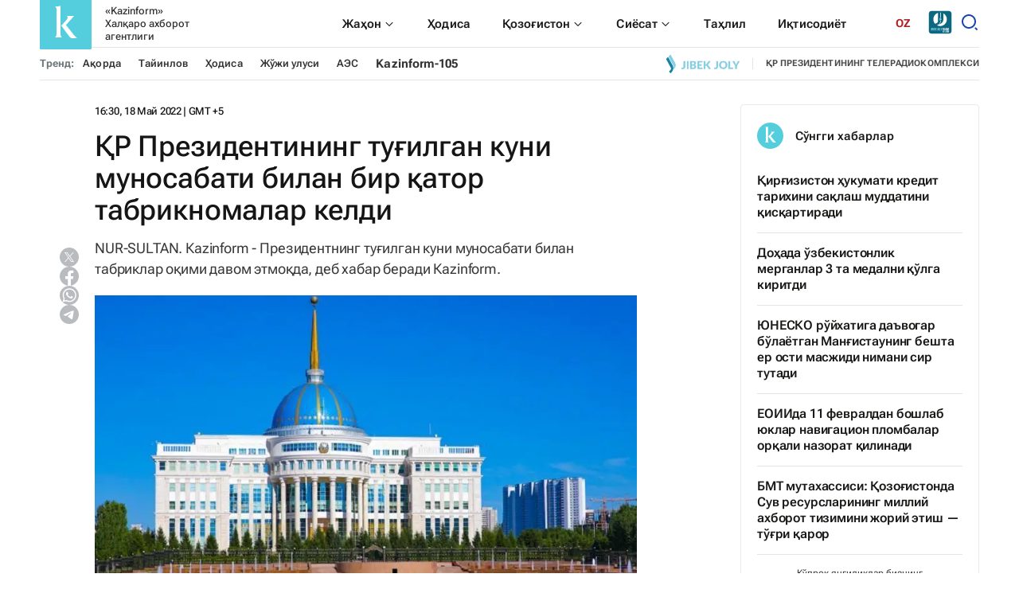

--- FILE ---
content_type: application/javascript
request_url: https://oz.inform.kz/static/js/article.bundle.js?v=1.12
body_size: 24145
content:
/*! For license information please see article.bundle.js.LICENSE.txt */
!function(){var t={158:function(t){var e,n;e="undefined"!=typeof window?window:this,n=function(){function t(){}let e=t.prototype;return e.on=function(t,e){if(!t||!e)return this;let n=this._events=this._events||{},i=n[t]=n[t]||[];return i.includes(e)||i.push(e),this},e.once=function(t,e){if(!t||!e)return this;this.on(t,e);let n=this._onceEvents=this._onceEvents||{};return(n[t]=n[t]||{})[e]=!0,this},e.off=function(t,e){let n=this._events&&this._events[t];if(!n||!n.length)return this;let i=n.indexOf(e);return-1!=i&&n.splice(i,1),this},e.emitEvent=function(t,e){let n=this._events&&this._events[t];if(!n||!n.length)return this;n=n.slice(0),e=e||[];let i=this._onceEvents&&this._onceEvents[t];for(let o of n)i&&i[o]&&(this.off(t,o),delete i[o]),o.apply(this,e);return this},e.allOff=function(){return delete this._events,delete this._onceEvents,this},t},t.exports?t.exports=n():e.EvEmitter=n()},47:function(t){var e,n;e=this,n=function(t){let e={extend:function(t,e){return Object.assign(t,e)},modulo:function(t,e){return(t%e+e)%e},makeArray:function(t){return Array.isArray(t)?t:null==t?[]:"object"==typeof t&&"number"==typeof t.length?[...t]:[t]},removeFrom:function(t,e){let n=t.indexOf(e);-1!=n&&t.splice(n,1)},getParent:function(t,e){for(;t.parentNode&&t!=document.body;)if((t=t.parentNode).matches(e))return t},getQueryElement:function(t){return"string"==typeof t?document.querySelector(t):t},handleEvent:function(t){let e="on"+t.type;this[e]&&this[e](t)},filterFindElements:function(t,n){return(t=e.makeArray(t)).filter((t=>t instanceof HTMLElement)).reduce(((t,e)=>{if(!n)return t.push(e),t;e.matches(n)&&t.push(e);let i=e.querySelectorAll(n);return t.concat(...i)}),[])},debounceMethod:function(t,e,n){n=n||100;let i=t.prototype[e],o=e+"Timeout";t.prototype[e]=function(){clearTimeout(this[o]);let t=arguments;this[o]=setTimeout((()=>{i.apply(this,t),delete this[o]}),n)}},docReady:function(t){let e=document.readyState;"complete"==e||"interactive"==e?setTimeout(t):document.addEventListener("DOMContentLoaded",t)},toDashed:function(t){return t.replace(/(.)([A-Z])/g,(function(t,e,n){return e+"-"+n})).toLowerCase()}},n=t.console;return e.htmlInit=function(i,o){e.docReady((function(){let s="data-"+e.toDashed(o),r=document.querySelectorAll(`[${s}]`),l=t.jQuery;[...r].forEach((t=>{let e,r=t.getAttribute(s);try{e=r&&JSON.parse(r)}catch(e){return void(n&&n.error(`Error parsing ${s} on ${t.className}: ${e}`))}let a=new i(t,e);l&&l.data(t,o,a)}))}))},e},t.exports?t.exports=n(e):e.fizzyUIUtils=n(e)},163:function(t,e,n){!function(e,i){t.exports?t.exports=i(0,n(717),n(47)):i(0,e.InfiniteScroll,e.fizzyUIUtils)}(window,(function(t,e,n){class i{constructor(t,e){this.element=t,this.infScroll=e,this.clickHandler=this.onClick.bind(this),this.element.addEventListener("click",this.clickHandler),e.on("request",this.disable.bind(this)),e.on("load",this.enable.bind(this)),e.on("error",this.hide.bind(this)),e.on("last",this.hide.bind(this))}onClick(t){t.preventDefault(),this.infScroll.loadNextPage()}enable(){this.element.removeAttribute("disabled")}disable(){this.element.disabled="disabled"}hide(){this.element.style.display="none"}destroy(){this.element.removeEventListener("click",this.clickHandler)}}return e.create.button=function(){let t=n.getQueryElement(this.options.button);t&&(this.button=new i(t,this))},e.destroy.button=function(){this.button&&this.button.destroy()},e.Button=i,e}))},717:function(t,e,n){!function(e,i){t.exports?t.exports=i(e,n(158),n(47)):e.InfiniteScroll=i(e,e.EvEmitter,e.fizzyUIUtils)}(window,(function(t,e,n){let i=t.jQuery,o={};function s(t,e){let r=n.getQueryElement(t);if(r){if((t=r).infiniteScrollGUID){let n=o[t.infiniteScrollGUID];return n.option(e),n}this.element=t,this.options={...s.defaults},this.option(e),i&&(this.$element=i(this.element)),this.create()}else console.error("Bad element for InfiniteScroll: "+(r||t))}s.defaults={},s.create={},s.destroy={};let r=s.prototype;Object.assign(r,e.prototype);let l=0;r.create=function(){let t=this.guid=++l;if(this.element.infiniteScrollGUID=t,o[t]=this,this.pageIndex=1,this.loadCount=0,this.updateGetPath(),this.getPath&&this.getPath()){this.updateGetAbsolutePath(),this.log("initialized",[this.element.className]),this.callOnInit();for(let t in s.create)s.create[t].call(this)}else console.error("Disabling InfiniteScroll")},r.option=function(t){Object.assign(this.options,t)},r.callOnInit=function(){let t=this.options.onInit;t&&t.call(this,this)},r.dispatchEvent=function(t,e,n){this.log(t,n);let o=e?[e].concat(n):n;if(this.emitEvent(t,o),!i||!this.$element)return;let s=t+=".infiniteScroll";if(e){let n=i.Event(e);n.type=t,s=n}this.$element.trigger(s,n)};let a={initialized:t=>`on ${t}`,request:t=>`URL: ${t}`,load:(t,e)=>`${t.title||""}. URL: ${e}`,error:(t,e)=>`${t}. URL: ${e}`,append:(t,e,n)=>`${n.length} items. URL: ${e}`,last:(t,e)=>`URL: ${e}`,history:(t,e)=>`URL: ${e}`,pageIndex:function(t,e){return`current page determined to be: ${t} from ${e}`}};r.log=function(t,e){if(!this.options.debug)return;let n=`[InfiniteScroll] ${t}`,i=a[t];i&&(n+=". "+i.apply(this,e)),console.log(n)},r.updateMeasurements=function(){this.windowHeight=t.innerHeight;let e=this.element.getBoundingClientRect();this.top=e.top+t.scrollY},r.updateScroller=function(){let e=this.options.elementScroll;if(e){if(this.scroller=!0===e?this.element:n.getQueryElement(e),!this.scroller)throw new Error(`Unable to find elementScroll: ${e}`)}else this.scroller=t},r.updateGetPath=function(){let t=this.options.path;if(!t)return void console.error(`InfiniteScroll path option required. Set as: ${t}`);let e=typeof t;"function"!=e?"string"==e&&t.match("{{#}}")?this.updateGetPathTemplate(t):this.updateGetPathSelector(t):this.getPath=t},r.updateGetPathTemplate=function(t){this.getPath=()=>{let e=this.pageIndex+1;return t.replace("{{#}}",e)};let e=t.replace(/(\\\?|\?)/,"\\?").replace("{{#}}","(\\d\\d?\\d?)"),n=new RegExp(e),i=location.href.match(n);i&&(this.pageIndex=parseInt(i[1],10),this.log("pageIndex",[this.pageIndex,"template string"]))};let c=[/^(.*?\/?page\/?)(\d\d?\d?)(.*?$)/,/^(.*?\/?\?page=)(\d\d?\d?)(.*?$)/,/(.*?)(\d\d?\d?)(?!.*\d)(.*?$)/],h=s.getPathParts=function(t){if(t)for(let e of c){let n=t.match(e);if(n){let[,t,e,i]=n;return{begin:t,index:e,end:i}}}};r.updateGetPathSelector=function(t){let e=document.querySelector(t);if(!e)return void console.error(`Bad InfiniteScroll path option. Next link not found: ${t}`);let n=e.getAttribute("href"),i=h(n);if(!i)return void console.error(`InfiniteScroll unable to parse next link href: ${n}`);let{begin:o,index:s,end:r}=i;this.isPathSelector=!0,this.getPath=()=>o+(this.pageIndex+1)+r,this.pageIndex=parseInt(s,10)-1,this.log("pageIndex",[this.pageIndex,"next link"])},r.updateGetAbsolutePath=function(){let t=this.getPath();if(t.match(/^http/)||t.match(/^\//))return void(this.getAbsolutePath=this.getPath);let{pathname:e}=location,n=t.match(/^\?/),i=e.substring(0,e.lastIndexOf("/")),o=n?e:i+"/";this.getAbsolutePath=()=>o+this.getPath()},s.create.hideNav=function(){let t=n.getQueryElement(this.options.hideNav);t&&(t.style.display="none",this.nav=t)},s.destroy.hideNav=function(){this.nav&&(this.nav.style.display="")},r.destroy=function(){this.allOff();for(let t in s.destroy)s.destroy[t].call(this);delete this.element.infiniteScrollGUID,delete o[this.guid],i&&this.$element&&i.removeData(this.element,"infiniteScroll")},s.throttle=function(t,e){let n,i;return e=e||200,function(){let o=+new Date,s=arguments,r=()=>{n=o,t.apply(this,s)};n&&o<n+e?(clearTimeout(i),i=setTimeout(r,e)):r()}},s.data=function(t){let e=(t=n.getQueryElement(t))&&t.infiniteScrollGUID;return e&&o[e]},s.setJQuery=function(t){i=t},n.htmlInit(s,"infinite-scroll"),r._init=function(){};let{jQueryBridget:u}=t;return i&&u&&u("infiniteScroll",s,i),s}))},774:function(t,e,n){!function(e,i){t.exports?t.exports=i(e,n(717),n(47)):i(e,e.InfiniteScroll,e.fizzyUIUtils)}(window,(function(t,e,n){let i=e.prototype;Object.assign(e.defaults,{history:"replace"});let o=document.createElement("a");return e.create.history=function(){this.options.history&&(o.href=this.getAbsolutePath(),(o.origin||o.protocol+"//"+o.host)==location.origin?this.options.append?this.createHistoryAppend():this.createHistoryPageLoad():console.error(`[InfiniteScroll] cannot set history with different origin: ${o.origin} on ${location.origin} . History behavior disabled.`))},i.createHistoryAppend=function(){this.updateMeasurements(),this.updateScroller(),this.scrollPages=[{top:0,path:location.href,title:document.title}],this.scrollPage=this.scrollPages[0],this.scrollHistoryHandler=this.onScrollHistory.bind(this),this.unloadHandler=this.onUnload.bind(this),this.scroller.addEventListener("scroll",this.scrollHistoryHandler),this.on("append",this.onAppendHistory),this.bindHistoryAppendEvents(!0)},i.bindHistoryAppendEvents=function(e){let n=e?"addEventListener":"removeEventListener";this.scroller[n]("scroll",this.scrollHistoryHandler),t[n]("unload",this.unloadHandler)},i.createHistoryPageLoad=function(){this.on("load",this.onPageLoadHistory)},e.destroy.history=i.destroyHistory=function(){this.options.history&&this.options.append&&this.bindHistoryAppendEvents(!1)},i.onAppendHistory=function(t,e,n){if(!n||!n.length)return;let i=n[0],s=this.getElementScrollY(i);o.href=e,this.scrollPages.push({top:s,path:o.href,title:t.title})},i.getElementScrollY=function(e){return this.options.elementScroll?e.offsetTop-this.top:e.getBoundingClientRect().top+t.scrollY},i.onScrollHistory=function(){let t=this.getClosestScrollPage();t!=this.scrollPage&&(this.scrollPage=t,this.setHistory(t.title,t.path))},n.debounceMethod(e,"onScrollHistory",150),i.getClosestScrollPage=function(){let e,n;e=this.options.elementScroll?this.scroller.scrollTop+this.scroller.clientHeight/2:t.scrollY+this.windowHeight/2;for(let t of this.scrollPages){if(t.top>=e)break;n=t}return n},i.setHistory=function(t,e){let n=this.options.history;n&&history[n+"State"]&&(history[n+"State"](null,t,e),this.options.historyTitle&&(document.title=t),this.dispatchEvent("history",null,[t,e]))},i.onUnload=function(){if(0===this.scrollPage.top)return;let e=t.scrollY-this.scrollPage.top+this.top;this.destroyHistory(),scrollTo(0,e)},i.onPageLoadHistory=function(t,e){this.setHistory(t.title,e)},e}))},48:function(t,e,n){var i;window,t.exports&&(t.exports=(i=n(717),n(484),n(610),n(774),n(163),n(792),i))},484:function(t,e,n){!function(e,i){t.exports?t.exports=i(e,n(717)):i(e,e.InfiniteScroll)}(window,(function(t,e){let n=e.prototype;Object.assign(e.defaults,{loadOnScroll:!0,checkLastPage:!0,responseBody:"text",domParseResponse:!0}),e.create.pageLoad=function(){this.canLoad=!0,this.on("scrollThreshold",this.onScrollThresholdLoad),this.on("load",this.checkLastPage),this.options.outlayer&&this.on("append",this.onAppendOutlayer)},n.onScrollThresholdLoad=function(){this.options.loadOnScroll&&this.loadNextPage()};let i=new DOMParser;function o(t){let e=document.createDocumentFragment();return t&&e.append(...t),e}return n.loadNextPage=function(){if(this.isLoading||!this.canLoad)return;let{responseBody:t,domParseResponse:e,fetchOptions:n}=this.options,o=this.getAbsolutePath();this.isLoading=!0,"function"==typeof n&&(n=n());let s=fetch(o,n).then((n=>{if(!n.ok){let t=new Error(n.statusText);return this.onPageError(t,o,n),{response:n}}return n[t]().then((s=>("text"==t&&e&&(s=i.parseFromString(s,"text/html")),204==n.status?(this.lastPageReached(s,o),{body:s,response:n}):this.onPageLoad(s,o,n))))})).catch((t=>{this.onPageError(t,o)}));return this.dispatchEvent("request",null,[o,s]),s},n.onPageLoad=function(t,e,n){return this.options.append||(this.isLoading=!1),this.pageIndex++,this.loadCount++,this.dispatchEvent("load",null,[t,e,n]),this.appendNextPage(t,e,n)},n.appendNextPage=function(t,e,n){let{append:i,responseBody:s,domParseResponse:r}=this.options;if("text"!=s||!r||!i)return{body:t,response:n};let l=t.querySelectorAll(i),a={body:t,response:n,items:l};if(!l||!l.length)return this.lastPageReached(t,e),a;let c=o(l),h=()=>(this.appendItems(l,c),this.isLoading=!1,this.dispatchEvent("append",null,[t,e,l,n]),a);return this.options.outlayer?this.appendOutlayerItems(c,h):h()},n.appendItems=function(t,e){t&&t.length&&(function(t){let e=t.querySelectorAll("script");for(let t of e){let e=document.createElement("script"),n=t.attributes;for(let t of n)e.setAttribute(t.name,t.value);e.innerHTML=t.innerHTML,t.parentNode.replaceChild(e,t)}}(e=e||o(t)),this.element.appendChild(e))},n.appendOutlayerItems=function(n,i){let o=e.imagesLoaded||t.imagesLoaded;return o?new Promise((function(t){o(n,(function(){let e=i();t(e)}))})):(console.error("[InfiniteScroll] imagesLoaded required for outlayer option"),void(this.isLoading=!1))},n.onAppendOutlayer=function(t,e,n){this.options.outlayer.appended(n)},n.checkLastPage=function(t,e){let n,{checkLastPage:i,path:o}=this.options;if(i){if("function"==typeof o&&!this.getPath())return void this.lastPageReached(t,e);"string"==typeof i?n=i:this.isPathSelector&&(n=o),n&&t.querySelector&&(t.querySelector(n)||this.lastPageReached(t,e))}},n.lastPageReached=function(t,e){this.canLoad=!1,this.dispatchEvent("last",null,[t,e])},n.onPageError=function(t,e,n){return this.isLoading=!1,this.canLoad=!1,this.dispatchEvent("error",null,[t,e,n]),t},e.create.prefill=function(){if(!this.options.prefill)return;let t=this.options.append;t?(this.updateMeasurements(),this.updateScroller(),this.isPrefilling=!0,this.on("append",this.prefill),this.once("error",this.stopPrefill),this.once("last",this.stopPrefill),this.prefill()):console.error(`append option required for prefill. Set as :${t}`)},n.prefill=function(){let t=this.getPrefillDistance();this.isPrefilling=t>=0,this.isPrefilling?(this.log("prefill"),this.loadNextPage()):this.stopPrefill()},n.getPrefillDistance=function(){return this.options.elementScroll?this.scroller.clientHeight-this.scroller.scrollHeight:this.windowHeight-this.element.clientHeight},n.stopPrefill=function(){this.log("stopPrefill"),this.off("append",this.prefill)},e}))},610:function(t,e,n){!function(e,i){t.exports?t.exports=i(e,n(717),n(47)):i(e,e.InfiniteScroll,e.fizzyUIUtils)}(window,(function(t,e,n){let i=e.prototype;return Object.assign(e.defaults,{scrollThreshold:400}),e.create.scrollWatch=function(){this.pageScrollHandler=this.onPageScroll.bind(this),this.resizeHandler=this.onResize.bind(this);let t=this.options.scrollThreshold;(t||0===t)&&this.enableScrollWatch()},e.destroy.scrollWatch=function(){this.disableScrollWatch()},i.enableScrollWatch=function(){this.isScrollWatching||(this.isScrollWatching=!0,this.updateMeasurements(),this.updateScroller(),this.on("last",this.disableScrollWatch),this.bindScrollWatchEvents(!0))},i.disableScrollWatch=function(){this.isScrollWatching&&(this.bindScrollWatchEvents(!1),delete this.isScrollWatching)},i.bindScrollWatchEvents=function(e){let n=e?"addEventListener":"removeEventListener";this.scroller[n]("scroll",this.pageScrollHandler),t[n]("resize",this.resizeHandler)},i.onPageScroll=e.throttle((function(){this.getBottomDistance()<=this.options.scrollThreshold&&this.dispatchEvent("scrollThreshold")})),i.getBottomDistance=function(){let e,n;return this.options.elementScroll?(e=this.scroller.scrollHeight,n=this.scroller.scrollTop+this.scroller.clientHeight):(e=this.top+this.element.clientHeight,n=t.scrollY+this.windowHeight),e-n},i.onResize=function(){this.updateMeasurements()},n.debounceMethod(e,"onResize",150),e}))},792:function(t,e,n){!function(e,i){t.exports?t.exports=i(0,n(717),n(47)):i(0,e.InfiniteScroll,e.fizzyUIUtils)}(window,(function(t,e,n){let i=e.prototype;function o(t){r(t,"none")}function s(t){r(t,"block")}function r(t,e){t&&(t.style.display=e)}return e.create.status=function(){let t=n.getQueryElement(this.options.status);t&&(this.statusElement=t,this.statusEventElements={request:t.querySelector(".infinite-scroll-request"),error:t.querySelector(".infinite-scroll-error"),last:t.querySelector(".infinite-scroll-last")},this.on("request",this.showRequestStatus),this.on("error",this.showErrorStatus),this.on("last",this.showLastStatus),this.bindHideStatus("on"))},i.bindHideStatus=function(t){let e=this.options.append?"append":"load";this[t](e,this.hideAllStatus)},i.showRequestStatus=function(){this.showStatus("request")},i.showErrorStatus=function(){this.showStatus("error")},i.showLastStatus=function(){this.showStatus("last"),this.bindHideStatus("off")},i.showStatus=function(t){s(this.statusElement),this.hideStatusEventElements(),s(this.statusEventElements[t])},i.hideAllStatus=function(){o(this.statusElement),this.hideStatusEventElements()},i.hideStatusEventElements=function(){for(let t in this.statusEventElements)o(this.statusEventElements[t])},e}))}},e={};function n(i){var o=e[i];if(void 0!==o)return o.exports;var s=e[i]={exports:{}};return t[i].call(s.exports,s,s.exports,n),s.exports}n.n=function(t){var e=t&&t.__esModule?function(){return t.default}:function(){return t};return n.d(e,{a:e}),e},n.d=function(t,e){for(var i in e)n.o(e,i)&&!n.o(t,i)&&Object.defineProperty(t,i,{enumerable:!0,get:e[i]})},n.o=function(t,e){return Object.prototype.hasOwnProperty.call(t,e)},function(){"use strict";var t=function(){let t=Array.from(document.querySelectorAll("img.lazy")),e=Array.from(document.querySelectorAll("source.lazy"));if("IntersectionObserver"in window){let n=new IntersectionObserver(((t,e)=>{t.forEach((t=>{if(t.isIntersecting){let n=t.target;"IMG"===n.tagName?n.src=n.dataset.src:"SOURCE"===n.tagName&&n.dataset.srcset&&"undefined"!==n.dataset.srcset.trim()&&(n.srcset=n.dataset.srcset),n.classList.remove("lazy"),e.unobserve(n)}}))}));t.concat(e).forEach((t=>{n.observe(t)}))}else{let e=!1;const n=()=>{!1===e&&(e=!0,setTimeout((()=>{t.forEach((e=>{e.getBoundingClientRect().top<=window.innerHeight&&e.getBoundingClientRect().bottom>=0&&"none"!==getComputedStyle(e).display&&(e.src=e.dataset.src,e.srcset=e.dataset.srcset,e.classList.remove("lazy"),t=t.filter((t=>t!==e)),0===t.length&&(document.removeEventListener("scroll",n),window.removeEventListener("resize",n),window.removeEventListener("orientationchange",n)))})),e=!1}),200))};document.addEventListener("scroll",n),window.addEventListener("resize",n),window.addEventListener("orientationchange",n)}},e=n(48),i=n.n(e);const o={ru:"ru",kk:"kz",en:"en",ar:"ar",zh:"cn",uz:"oz","kk-Latn":"qz"}[document.documentElement.lang]||"ru";var s=function(){const t=document.querySelectorAll(".trendNews__list"),e=t[t.length-1];fetch(`https://openapi.inform.kz/api/articles/${o}/popular`,{cache:"no-cache"}).then((t=>{if(!t.ok)throw new Error(`HTTP error! status: ${t.status}`);return t.json()})).then((t=>{(t||[]).forEach((t=>{const n=function({alias:t,title:e}){const n=document.createElement("div");n.classList.add("trendCard");const i=document.createElement("a");i.href=`${"ru"===o?"/ru/":"/news/"}${t}${"ru"===o?"":"/"}`;const s=document.createElement("div");return s.classList.add("trendCard_title"),s.innerText=e,i.appendChild(s),n.appendChild(i),n}({alias:t.alias,title:t.title});e.appendChild(n)}))})).catch((t=>{console.error("Error fetching the data:",t);const n=document.createElement("div");n.innerText="Не удалось загрузить новости",e.appendChild(n)}))},r=function(){document.addEventListener("copy",(t=>{const e=window.getSelection().toString()+`\n\n ${window.location.href}`;t.clipboardData.setData("text/plain",e),t.preventDefault()}))};document.addEventListener("DOMContentLoaded",(function(){t(),function(){const t=document.getElementById("MenuBtn"),e=document.getElementById("MenuClose"),n=document.querySelector(".headerMenu"),i=document.getElementById("searchBtnDesk"),o=window.screen.width,s=document.getElementById("banner_104"),r=document.getElementById("search_block"),l=document.getElementById("search_close");let a=!1;if(s&&r){const t=s.offsetHeight;r.style.top=`-${65+t}px`}if(s&&n){const t=s.offsetHeight;n.style.top=`${65+t}px`,n.style.height=`calc(100vh - 65px - ${t}px)`}if(o<600){let t=window.pageYOffset,e=window.pageYOffset;window.onscroll=function(){if(a)return;let n=window.pageYOffset;t>n?n<=e-80&&(document.querySelector("header").style.top="0",e=n):n>80&&(document.querySelector("header").style.top="-120px",e=n),t=n}}t.addEventListener("click",(function(){e.style.display="block",t.style.display="none",n.style.display="block",a=!0,document.body.style.overflowY="hidden"})),e.addEventListener("click",(function(){e.style.display="none",t.style.display="block",n.style.display="none",a=!1,document.body.style.overflowY="auto"})),i.addEventListener("click",(function(){e.style.display="block",t.style.display="none",n.style.display="block",a=!0,o<600&&(document.body.style.overflowY="hidden")})),document.querySelectorAll(".navItem_icon").forEach((t=>{t.addEventListener("click",(function(){const t=this.parentNode.parentNode.querySelector(".navItem_list");this.classList.toggle("active"),t.classList.toggle("active")}))})),r&&(searchBtn.addEventListener("click",(function(){r.style.top="0px"})),l.addEventListener("click",(function(){if(s){const t=s.offsetHeight;r.style.top=`-${60+t}px`}else r.style.top="-60px"})))}(),async function(e){const n=`https://openapi.inform.kz/api/all-banners/${{ru:"ru",kk:"kz",en:"en",ar:"ar",zh:"cn",uz:"oz","kk-Latn":"qz"}[document.documentElement.lang]||"ru"}/?page_key=material`;try{const e=await fetch(n);if(!e.ok)throw new Error(`Ошибка загрузки данных: ${e.statusText}`);const i=await e.json(),o=window.innerWidth<=767;i.forEach((t=>{const{index_key:e,device_type:n,image:i,url:s,name:r}=t;o&&"desktop"===n||!o&&"mobile"===n||!i?.url||[".adv-placeholder",".left-banner",".right-banner"].forEach((t=>{const o=document.querySelector(`${t}[data-device="${n}"][data-key="${e}"]`);o&&(o.href=s||"#",o.style.display="block",o.innerHTML=`\n            <picture>\n              <source\n                data-srcset="${i.url}"\n                class="lazy"\n              />\n              <img\n                data-src="${i.url}"\n                alt="${r}"\n                class="lazy"\n              />\n            </picture>\n          `)}))})),t()}catch(t){console.error("Ошибка обновления баннеров:",t)}}(),"kk"===document.documentElement.lang&&r(),document.querySelector(".trendNews__list")&&s(),function(){let t=document.querySelector(".article"),e=[];const{pathname:n}=location;let o=document.documentElement.lang;"zh"===o?o="cn":"uz"===o?o="oz":"kk"===o&&(o="kz");const l={ru:"https://www.inform.kz",kk:"https://kaz.inform.kz","kk-Latn":"https://qz.inform.kz",en:"https://en.inform.kz",zh:"https://cn.inform.kz",uz:"https://oz.inform.kz",ar:"https://ar.inform.kz"}[document.documentElement.lang]||"https://www.inform.kz",a=n.split("/")[2];fetch(`https://openapi.inform.kz/api/articles/${o}/last-by-tag?alias=${a}`).then((t=>t.json())).then((t=>{t.forEach((t=>{e.push(`${l}${"ru"===o?"/ru/":"/news/"}${t.alias}`)}))})).finally((()=>{new(i())(t,{path:function(){return e[this.loadCount]},append:".feed_item",historyTitle:!0,debug:!1,scrollThreshold:2e3}).on("append",(function(t,e,n){window.innerWidth<767&&n.forEach((t=>{const e=t.querySelector(".article__aside");e&&(e.style.display="none")})),s(),"kk"===document.documentElement.lang&&r()}))}))}(),document.querySelectorAll('.article__body-content iframe[src*="youtube.com"], .frame-block iframe[src*="youtu.be"]').forEach((t=>{t.setAttribute("title","YouTube video player"),function(t){const e=function(t){const e=(t.getAttribute("src")||"").match(/(?:youtube\.com\/embed\/|youtu\.be\/|youtube\.com\/watch\?v=)([^&\n?#]+)/i);return e?e[1].split("?")[0]:null}(t);if(!e)return;const n=[`https://www.youtube-nocookie.com/embed/${e}?autoplay=0&mute=1&enablejsapi=1&rel=0&showinfo=0&controls=1`,`https://www.youtube.com/embed/${e}?autoplay=0&mute=1&enablejsapi=1&playsinline=1&rel=0&showinfo=0&controls=1`,`https://www.youtube.com/embed/${e}?enablejsapi=1&playsinline=1&rel=0&showinfo=0&controls=1`];let i=0,o=n.length;!function e(){if(o<=0)return;const s=n[i],r=t.src;t.src=s;const l=setTimeout((()=>{o=0}),3e3),a=function(){clearTimeout(l),o=0};t.addEventListener("load",a,{once:!0}),setTimeout((()=>{o>0&&(o--,i++,t.removeEventListener("load",a),t.src=r,e())}),5e3)}()}(t)}))}))}()}();